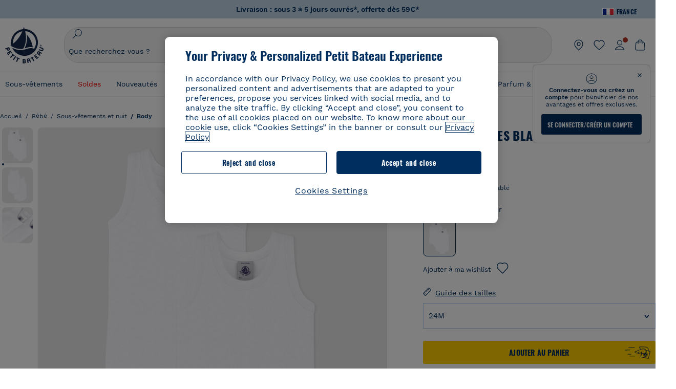

--- FILE ---
content_type: text/javascript; charset=utf-8
request_url: https://p.cquotient.com/pebble?tla=bckl-PB_FR&activityType=viewProduct&callback=CQuotient._act_callback0&cookieId=abhyMJpeFkRjmGtLnjerIpqBe4&userId=&emailId=&product=id%3A%3AA01T5%7C%7Csku%3A%3A%7C%7Ctype%3A%3Avgroup%7C%7Calt_id%3A%3AA01T500&realm=BCKL&siteId=PB_FR&instanceType=prd&locale=fr_FR&referrer=&currentLocation=https%3A%2F%2Fwww.petit-bateau.fr%2Fbebe%2Fsous-vetements-et-nuit%2Fbody%2Flot-de-2-bodies-blancs-sans-manches-bebe-variante-1%2FA01T500.html%3Fdwvar_A01T500_size%3D008%26dwvar_A01T500_color%3DZGA&ls=true&_=1768970196249&v=v3.1.3&fbPixelId=__UNKNOWN__&json=%7B%22cookieId%22%3A%22abhyMJpeFkRjmGtLnjerIpqBe4%22%2C%22userId%22%3A%22%22%2C%22emailId%22%3A%22%22%2C%22product%22%3A%7B%22id%22%3A%22A01T5%22%2C%22sku%22%3A%22%22%2C%22type%22%3A%22vgroup%22%2C%22alt_id%22%3A%22A01T500%22%7D%2C%22realm%22%3A%22BCKL%22%2C%22siteId%22%3A%22PB_FR%22%2C%22instanceType%22%3A%22prd%22%2C%22locale%22%3A%22fr_FR%22%2C%22referrer%22%3A%22%22%2C%22currentLocation%22%3A%22https%3A%2F%2Fwww.petit-bateau.fr%2Fbebe%2Fsous-vetements-et-nuit%2Fbody%2Flot-de-2-bodies-blancs-sans-manches-bebe-variante-1%2FA01T500.html%3Fdwvar_A01T500_size%3D008%26dwvar_A01T500_color%3DZGA%22%2C%22ls%22%3Atrue%2C%22_%22%3A1768970196249%2C%22v%22%3A%22v3.1.3%22%2C%22fbPixelId%22%3A%22__UNKNOWN__%22%7D
body_size: 423
content:
/**/ typeof CQuotient._act_callback0 === 'function' && CQuotient._act_callback0([{"k":"__cq_uuid","v":"abhyMJpeFkRjmGtLnjerIpqBe4","m":34128000},{"k":"__cq_bc","v":"%7B%22bckl-PB_FR%22%3A%5B%7B%22id%22%3A%22A01T5%22%2C%22type%22%3A%22vgroup%22%2C%22alt_id%22%3A%22A01T500%22%7D%5D%7D","m":2592000},{"k":"__cq_seg","v":"0~0.00!1~0.00!2~0.00!3~0.00!4~0.00!5~0.00!6~0.00!7~0.00!8~0.00!9~0.00","m":2592000}]);

--- FILE ---
content_type: text/javascript; charset=utf-8
request_url: https://p.cquotient.com/pebble?tla=bckl-PB_FR&activityType=viewReco&callback=CQuotient._act_callback2&cookieId=abhyMJpeFkRjmGtLnjerIpqBe4&userId=&emailId=&products=id%3A%3AA0CZO%7C%7Csku%3A%3A%7C%7Ctype%3A%3Avgroup%7C%7Calt_id%3A%3AA0CZO00%3B%3Bid%3A%3AA01T4%7C%7Csku%3A%3A%7C%7Ctype%3A%3Avgroup%7C%7Calt_id%3A%3AA01T400%3B%3Bid%3A%3A54220%7C%7Csku%3A%3A%7C%7Ctype%3A%3Avgroup%7C%7Calt_id%3A%3A5422000%3B%3Bid%3A%3AA02EI%7C%7Csku%3A%3A%7C%7Ctype%3A%3Avgroup%7C%7Calt_id%3A%3AA02EI00%3B%3Bid%3A%3AA01T3%7C%7Csku%3A%3A%7C%7Ctype%3A%3Avgroup%7C%7Calt_id%3A%3AA01T300%3B%3Bid%3A%3AA0CX5%7C%7Csku%3A%3A%7C%7Ctype%3A%3Avgroup%7C%7Calt_id%3A%3AA0CX500%3B%3Bid%3A%3AA01TC%7C%7Csku%3A%3A%7C%7Ctype%3A%3Avgroup%7C%7Calt_id%3A%3AA01TC00%3B%3Bid%3A%3AA0CNP%7C%7Csku%3A%3A%7C%7Ctype%3A%3Avgroup%7C%7Calt_id%3A%3AA0CNP00%3B%3Bid%3A%3AA0DUN%7C%7Csku%3A%3A%7C%7Ctype%3A%3Avgroup%7C%7Calt_id%3A%3AA0DUN00%3B%3Bid%3A%3AA0ECH%7C%7Csku%3A%3A%7C%7Ctype%3A%3Avgroup%7C%7Calt_id%3A%3AA0ECH00%3B%3Bid%3A%3AA0DUI%7C%7Csku%3A%3A%7C%7Ctype%3A%3Avgroup%7C%7Calt_id%3A%3AA0DUI01%3B%3Bid%3A%3AA0DE1%7C%7Csku%3A%3A%7C%7Ctype%3A%3Avgroup%7C%7Calt_id%3A%3AA0DE101%3B%3Bid%3A%3AA0DTW%7C%7Csku%3A%3A%7C%7Ctype%3A%3Avgroup%7C%7Calt_id%3A%3AA0DTW01%3B%3Bid%3A%3AA0EOI%7C%7Csku%3A%3A%7C%7Ctype%3A%3Avgroup%7C%7Calt_id%3A%3AA0EOI03%3B%3Bid%3A%3AA09ZH%7C%7Csku%3A%3A%7C%7Ctype%3A%3Avgroup%7C%7Calt_id%3A%3AA09ZH02%3B%3Bid%3A%3AA0B0Q%7C%7Csku%3A%3A%7C%7Ctype%3A%3Avgroup%7C%7Calt_id%3A%3AA0B0Q01&recommenderName=__UNDEFINED__&realm=BCKL&siteId=PB_FR&instanceType=prd&locale=fr_FR&slotId=&slotConfigId=&slotConfigTemplate=&referrer=&currentLocation=https%3A%2F%2Fwww.petit-bateau.fr%2Fbebe%2Fsous-vetements-et-nuit%2Fbody%2Flot-de-2-bodies-blancs-sans-manches-bebe-variante-1%2FA01T500.html%3Fdwvar_A01T500_size%3D008%26dwvar_A01T500_color%3DZGA&ls=true&_=1768970197328&v=v3.1.3&fbPixelId=__UNKNOWN__&__cq_uuid=abhyMJpeFkRjmGtLnjerIpqBe4&__cq_seg=0~0.00!1~0.00!2~0.00!3~0.00!4~0.00!5~0.00!6~0.00!7~0.00!8~0.00!9~0.00&bc=%7B%22bckl-PB_FR%22%3A%5B%7B%22id%22%3A%22A01T5%22%2C%22type%22%3A%22vgroup%22%2C%22alt_id%22%3A%22A01T500%22%7D%5D%7D
body_size: 164
content:
/**/ typeof CQuotient._act_callback2 === 'function' && CQuotient._act_callback2([{"k":"__cq_uuid","v":"abhyMJpeFkRjmGtLnjerIpqBe4","m":34128000}]);